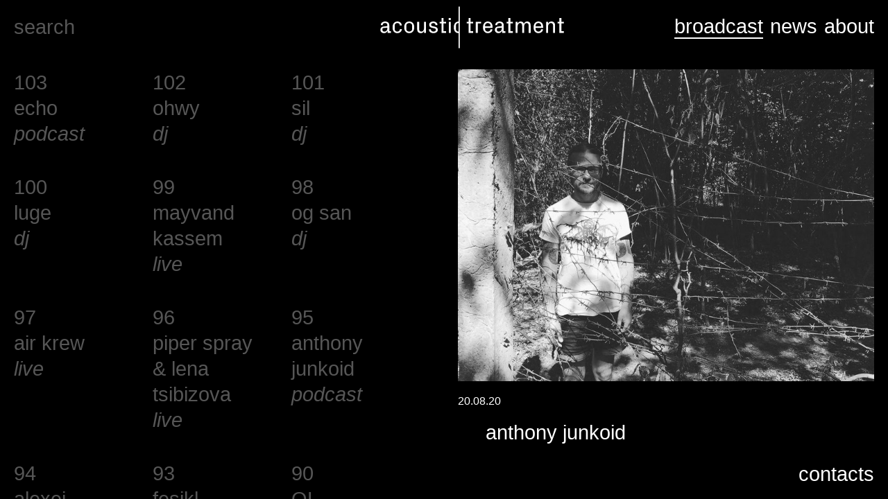

--- FILE ---
content_type: text/html; charset=utf-8
request_url: https://acoustictreatment.live/broadcast/FxWmbcAkv
body_size: 4628
content:
<!DOCTYPE html><html><head><meta charset="utf-8"><meta name="viewport" content="width=device-width, initial-scale=1.0, maximum-scale=1.0, user-scalable=no"><link rel="shortcut icon" href="/stuff/acoustic/icons/favicon.jpg" type="image/x-icon"><title>acoustic | treatment / broadcast / anthony junkoid</title><meta property="og:image" content="http://acoustictreatment.live/cdn/events/5f5e5397b4bb2102020eaacc/images/cover.jpg"><link rel="stylesheet" type="text/css" href="/build/acoustic/css/global.css?ver=1.0"><link rel="stylesheet" type="text/css" href="/build/acoustic/css/live.css?ver=1.0"><link rel="stylesheet" type="text/css" href="/build/acoustic/css/content.css?ver=1.0"><script type="text/javascript" src="/libs/js/jquery-3.3.1.min.js?ver=1.0"></script><script type="text/javascript" src="/build/acoustic/js/global.js?ver=1.0"></script><script type="text/javascript" src="/build/acoustic/js/live.js?ver=1.0"></script><script type="text/javascript" src="/build/acoustic/js/share.js?ver=1.0"></script></head><body><div class="outer_block"><div class="header_block"><div class="header_main"><div class="search_logo" style="background-image: url(/stuff/acoustic/icons/search.svg)"></div><input class="search_input" type="text" placeholder="search"><a class="logo_block" href="/"><img src="/stuff/acoustic/icons/logo.svg"></a><div class="menu_spacer"></div><div class="menu_open" style="background-image: url(/stuff/acoustic/icons/burger.svg)"></div></div><div class="header_down"><div class="menu_close" style="background-image: url(/stuff/acoustic/icons/x.svg)"></div><div class="menu_block"><div class="menu_inner"><a class="active" href="/broadcast"><span>broadcast</span></a><a href="/news"><span>news</span></a><a href="/about"><span>about</span></a></div></div></div></div><div class="content_block"><div class="panel_block left"><div class="panel_inner"><div class="event_item podcast"><div class="event_num">103</div><a class="event_title" href="/broadcast/bBzs9h013">echo</a><div class="event_type"><span>podcast</span></div></div><div class="event_item dj"><div class="event_num">102</div><a class="event_title" href="/broadcast/EvIZTfY1A">ohwy</a><div class="event_type"><span>dj</span></div></div><div class="event_item dj"><div class="event_num">101</div><a class="event_title" href="/broadcast/YbcIJdj2kP">sil</a><div class="event_type"><span>dj</span></div></div><div class="event_item dj"><div class="event_num">100</div><a class="event_title" href="/broadcast/U08sHRhfYK">luge</a><div class="event_type"><span>dj</span></div></div><div class="event_item live"><div class="event_num">99</div><a class="event_title" href="/broadcast/cdkbI1BCL">mayvand kassem</a><div class="event_type"><span>live</span></div></div><div class="event_item dj"><div class="event_num">98</div><a class="event_title" href="/broadcast/_k_sF9e0w">og san</a><div class="event_type"><span>dj</span></div></div><div class="event_item live"><div class="event_num">97</div><a class="event_title" href="/broadcast/c9K6BTaTt">air krew</a><div class="event_type"><span>live</span></div></div><div class="event_item live"><div class="event_num">96</div><a class="event_title" href="/broadcast/W_T9TleB2">piper spray &amp; lena tsibizova</a><div class="event_type"><span>live</span></div></div><div class="event_item podcast"><div class="event_num">95</div><a class="event_title" href="/broadcast/FxWmbcAkv">anthony junkoid</a><div class="event_type"><span>podcast</span></div></div><div class="event_item live"><div class="event_num">94</div><a class="event_title" href="/broadcast/lPAGYHudL">alexei borisov + katya rekk</a><div class="event_type"><span>live</span></div></div><div class="event_item live"><div class="event_num">93</div><a class="event_title" href="/broadcast/JJgRizQvd">fesikl mikensky performing live at dig record store</a><div class="event_type"><span>live</span></div></div><div class="event_item dj"><div class="event_num">90</div><a class="event_title" href="/broadcast/mFFy6IYQr">OL</a><div class="event_type"><span>dj</span></div></div><div class="event_item live"><div class="event_num">89</div><a class="event_title" href="/broadcast/Lw2Iy6_0T">roma geigert</a><div class="event_type"><span>live</span></div></div><div class="event_item live"><div class="event_num">88</div><a class="event_title" href="/broadcast/lIUourCbm">дорогой серёжа</a><div class="event_type"><span>live</span></div></div><div class="event_item live"><div class="event_num">87</div><a class="event_title" href="/broadcast/Q86BbdtEL">sofist</a><div class="event_type"><span>live</span></div></div><div class="event_item podcast"><div class="event_num">86</div><a class="event_title" href="/broadcast/8bG0M24bY">kije</a><div class="event_type"><span>podcast</span></div></div><div class="event_item podcast"><div class="event_num">85</div><a class="event_title" href="/broadcast/7SoCTASxg">dj 1985</a><div class="event_type"><span>podcast</span></div></div><div class="event_item podcast"><div class="event_num">84</div><a class="event_title" href="/broadcast/a01oBWNuh">vera vishnevaya</a><div class="event_type"><span>podcast</span></div></div><div class="event_item podcast"><div class="event_num">83</div><a class="event_title" href="/broadcast/Z0kSqjV9c">omma</a><div class="event_type"><span>podcast</span></div></div><div class="event_item podcast"><div class="event_num">82</div><a class="event_title" href="/broadcast/ugdrrmzF0">.noa</a><div class="event_type"><span>podcast</span></div></div><div class="event_item live"><div class="event_num">81</div><a class="event_title" href="/broadcast/SpOVHV-ZW">rites of passage</a><div class="event_type"><span>live</span></div></div><div class="event_item live"><div class="event_num">80</div><a class="event_title" href="/broadcast/VUdPgfj8G">uasmi nasser</a><div class="event_type"><span>live</span></div></div><div class="event_item dj"><div class="event_num">79</div><a class="event_title" href="/broadcast/PR09cUzri">xio</a><div class="event_type"><span>dj</span></div></div><div class="event_item dj"><div class="event_num">78</div><a class="event_title" href="/broadcast/Xcf2xtihJ">polam</a><div class="event_type"><span>dj</span></div></div><div class="event_item dj"><div class="event_num">77</div><a class="event_title" href="/broadcast/LxTrLjECF">cdj</a><div class="event_type"><span>dj</span></div></div><div class="event_item dj"><div class="event_num">76</div><a class="event_title" href="/broadcast/532Z6-WHY">kassir</a><div class="event_type"><span>dj</span></div></div><div class="event_item dj"><div class="event_num">75</div><a class="event_title" href="/broadcast/9WFMVVx7q">artem krapivin</a><div class="event_type"><span>dj</span></div></div><div class="event_item dj"><div class="event_num">74</div><a class="event_title" href="/broadcast/xhaGRws6a">timur omar</a><div class="event_type"><span>dj</span></div></div><div class="event_item live"><div class="event_num"></div><a class="event_title" href="/broadcast/2AKWWCMUW">container</a><div class="event_type"><span>live</span></div></div><div class="event_item live"><div class="event_num"></div><a class="event_title" href="/broadcast/VfaJ8dErk">zoe mc pherson</a><div class="event_type"><span>live</span></div></div><div class="event_item doc"><div class="event_num"></div><a class="event_title" href="/broadcast/zBtZ30E4L">seven sisters muzik</a><div class="event_type"><span>doc</span></div></div><div class="event_item dj"><div class="event_num">73</div><a class="event_title" href="/broadcast/J6AVOAqXa">vtgnike</a><div class="event_type"><span>dj</span></div></div><div class="event_item dj"><div class="event_num">72</div><a class="event_title" href="/broadcast/82KBX_aEq">low808</a><div class="event_type"><span>dj</span></div></div><div class="event_item dj"><div class="event_num">71</div><a class="event_title" href="/broadcast/7PrCOuyi_">ranishe niyaak</a><div class="event_type"><span>dj</span></div></div><div class="event_item live"><div class="event_num">70</div><a class="event_title" href="/broadcast/VOriHytoL">lvrin</a><div class="event_type"><span>live</span></div></div><div class="event_item dj"><div class="event_num">69</div><a class="event_title" href="/broadcast/ELkj4_uzs">a.latif</a><div class="event_type"><span>dj</span></div></div><div class="event_item live"><div class="event_num">68</div><a class="event_title" href="/broadcast/yxelB5A5D">yerofeyev</a><div class="event_type"><span>live</span></div></div><div class="event_item dj"><div class="event_num">67</div><a class="event_title" href="/broadcast/6oiWN73-z">denis riabov</a><div class="event_type"><span>dj</span></div></div><div class="event_item dj"><div class="event_num">66</div><a class="event_title" href="/broadcast/G0p7t8Xcd">dasha mamba</a><div class="event_type"><span>dj</span></div></div><div class="event_item dj"><div class="event_num">65</div><a class="event_title" href="/broadcast/rBjIgNMRg">burago</a><div class="event_type"><span>dj</span></div></div><div class="event_item dj"><div class="event_num">64</div><a class="event_title" href="/broadcast/nyijqEbv4">molodoy chelovek</a><div class="event_type"><span>dj</span></div></div><div class="event_item dj"><div class="event_num">61</div><a class="event_title" href="/broadcast/nL62EGPqk">oleg gls</a><div class="event_type"><span>dj</span></div></div><div class="event_item dj"><div class="event_num">60</div><a class="event_title" href="/broadcast/7Ati6vpX0">nikita voronin</a><div class="event_type"><span>dj</span></div></div><div class="event_item live"><div class="event_num">59</div><a class="event_title" href="/broadcast/cY6HMoh4H">acute velleity</a><div class="event_type"><span>live</span></div></div><div class="event_item live"><div class="event_num">58</div><a class="event_title" href="/broadcast/SOPuUCWbv">elvin brandhi</a><div class="event_type"><span>live</span></div></div><div class="event_item live"><div class="event_num">57</div><a class="event_title" href="/broadcast/O035z1UHb">bolshevo jazz-trio</a><div class="event_type"><span>live</span></div></div><div class="event_item live"><div class="event_num">56</div><a class="event_title" href="/broadcast/tFmHoQ9Oq">rnbws</a><div class="event_type"><span>live</span></div></div><div class="event_item live"><div class="event_num">55</div><a class="event_title" href="/broadcast/6qP9DlhO5">eugeneismyname</a><div class="event_type"><span>live</span></div></div><div class="event_item dj"><div class="event_num">54</div><a class="event_title" href="/broadcast/IuDRqtQgF">i96y</a><div class="event_type"><span>dj</span></div></div><div class="event_item live"><div class="event_num">53</div><a class="event_title" href="/broadcast/NFjWtGDe2">yssue</a><div class="event_type"><span>live</span></div></div><div class="event_item live"><div class="event_num">52</div><a class="event_title" href="/broadcast/dCayI8DJ5">andrew lee &amp; viktor glazunov &quot;object and environment&quot;</a><div class="event_type"><span>live</span></div></div><div class="event_item dj"><div class="event_num">51</div><a class="event_title" href="/broadcast/8TaXNOSvS">flaty</a><div class="event_type"><span>dj</span></div></div><div class="event_item dj"><div class="event_num">50</div><a class="event_title" href="/broadcast/JPJePOFqI">andrey ramonov</a><div class="event_type"><span>dj</span></div></div><div class="event_item live"><div class="event_num">48</div><a class="event_title" href="/broadcast/oHUJKJG0K">lisokot + katya ost: calypsol</a><div class="event_type"><span>live</span></div></div><div class="event_item live"><div class="event_num">49</div><a class="event_title" href="/broadcast/9Z-fsZf8L">fedor vetkalov</a><div class="event_type"><span>live</span></div></div><div class="event_item live"><div class="event_num">47</div><a class="event_title" href="/broadcast/-A8j56kRF">theo nabicht + jon heilbron</a><div class="event_type"><span>live</span></div></div><div class="event_item live"><div class="event_num">46</div><a class="event_title" href="/broadcast/XMdZSTvVV">viktoryia kharkevich: cycle</a><div class="event_type"><span>live</span></div></div><div class="event_item dj"><div class="event_num">45</div><a class="event_title" href="/broadcast/SRGhiRBcH">maksim panfilov</a><div class="event_type"><span>dj</span></div></div><div class="event_item live"><div class="event_num">44</div><a class="event_title" href="/broadcast/orHU7qFuV">roma geigert</a><div class="event_type"><span>live</span></div></div><div class="event_item dj"><div class="event_num">43</div><a class="event_title" href="/broadcast/IRJLoSqVr">nabihah iqbal</a><div class="event_type"><span>dj</span></div></div><div class="event_item dj"><div class="event_num">42</div><a class="event_title" href="/broadcast/PQMnyiidh">koyil</a><div class="event_type"><span>dj</span></div></div><div class="event_item dj"><div class="event_num">41</div><a class="event_title" href="/broadcast/4w3xhU_ZX">zumvo</a><div class="event_type"><span>dj</span></div></div><div class="event_item live"><div class="event_num">40</div><a class="event_title" href="/broadcast/wDdg6mxZ4">eau</a><div class="event_type"><span>live</span></div></div><div class="event_item live"><div class="event_num">39</div><a class="event_title" href="/broadcast/ygZRv2_y7">infx</a><div class="event_type"><span>live</span></div></div><div class="event_item live"><div class="event_num">38</div><a class="event_title" href="/broadcast/6pNZW1jQd">margenrot</a><div class="event_type"><span>live</span></div></div><div class="event_item live"><div class="event_num">37</div><a class="event_title" href="/broadcast/rLG3LBJV-">elektricheskaya sobaka</a><div class="event_type"><span>live</span></div></div><div class="event_item live"><div class="event_num">36</div><a class="event_title" href="/broadcast/DkrKnNoNj">pataphysical</a><div class="event_type"><span>live</span></div></div><div class="event_item dj"><div class="event_num">35</div><a class="event_title" href="/broadcast/JHPN808VL">seven sisters muzik</a><div class="event_type"><span>dj</span></div></div><div class="event_item dj"><div class="event_num">34</div><a class="event_title" href="/broadcast/hY5ocHbED">broshuda</a><div class="event_type"><span>dj</span></div></div><div class="event_item live"><div class="event_num">33</div><a class="event_title" href="/broadcast/mVSIkCMQY">palekh</a><div class="event_type"><span>live</span></div></div><div class="event_item dj"><div class="event_num">32</div><a class="event_title" href="/broadcast/j8v5QN4Y9">sippin'silk</a><div class="event_type"><span>dj</span></div></div><div class="event_item dj"><div class="event_num">31</div><a class="event_title" href="/broadcast/WWWGRt8gN">lisa smirnova</a><div class="event_type"><span>dj</span></div></div><div class="event_item dj"><div class="event_num">30</div><a class="event_title" href="/broadcast/IcSII0Vgg">chronic preview</a><div class="event_type"><span>dj</span></div></div><div class="event_item dj"><div class="event_num">29</div><a class="event_title" href="/broadcast/JnIuB9m5r">hipushit</a><div class="event_type"><span>dj</span></div></div><div class="event_item live"><div class="event_num">28</div><a class="event_title" href="/broadcast/QhspyXanU">kp transmission</a><div class="event_type"><span>live</span></div></div><div class="event_item dj"><div class="event_num">27</div><a class="event_title" href="/broadcast/1auzCEOBl">mika shlimmer</a><div class="event_type"><span>dj</span></div></div><div class="event_item dj"><div class="event_num">26</div><a class="event_title" href="/broadcast/RrrYIVVGP">alien delon</a><div class="event_type"><span>dj</span></div></div><div class="event_item dj"><div class="event_num">25</div><a class="event_title" href="/broadcast/OeWK6yBAg">praise jah sound</a><div class="event_type"><span>dj</span></div></div><div class="event_item dj"><div class="event_num">24</div><a class="event_title" href="/broadcast/knG2L1Fif">praise jah sound</a><div class="event_type"><span>dj</span></div></div><div class="event_item dj"><div class="event_num">23</div><a class="event_title" href="/broadcast/5xIy8_3iW">praise jah sound</a><div class="event_type"><span>dj</span></div></div><div class="event_item dj"><div class="event_num">22</div><a class="event_title" href="/broadcast/neEJI1Tcv">praise jah sound</a><div class="event_type"><span>dj</span></div></div><div class="event_item dj"><div class="event_num">21</div><a class="event_title" href="/broadcast/QR9gI9Lhi">dmitry shevelev</a><div class="event_type"><span>dj</span></div></div><div class="event_item live"><div class="event_num">20</div><a class="event_title" href="/broadcast/ULhem-LDf">thriwax</a><div class="event_type"><span>live</span></div></div><div class="event_item dj"><div class="event_num">19</div><a class="event_title" href="/broadcast/phAOn3qwB">rites of passage</a><div class="event_type"><span>dj</span></div></div><div class="event_item dj"><div class="event_num">18</div><a class="event_title" href="/broadcast/WDGis4bYJ">sariim</a><div class="event_type"><span>dj</span></div></div><div class="event_item dj"><div class="event_num">17</div><a class="event_title" href="/broadcast/MAeSTPUvt">vip</a><div class="event_type"><span>dj</span></div></div><div class="event_item dj"><div class="event_num">16</div><a class="event_title" href="/broadcast/425BoCdwL">XΛN</a><div class="event_type"><span>dj</span></div></div><div class="event_item dj"><div class="event_num">15</div><a class="event_title" href="/broadcast/a8FZh2U2G">vtgnike</a><div class="event_type"><span>dj</span></div></div><div class="event_item live"><div class="event_num">14</div><a class="event_title" href="/broadcast/uQGAJqsxk">nicolai schizoph</a><div class="event_type"><span>live</span></div></div><div class="event_item live"><div class="event_num">13</div><a class="event_title" href="/broadcast/SWIznWsKO">hypnaton</a><div class="event_type"><span>live</span></div></div><div class="event_item dj"><div class="event_num">12</div><a class="event_title" href="/broadcast/M2IcRHg60">lucia</a><div class="event_type"><span>dj</span></div></div><div class="event_item live"><div class="event_num">11</div><a class="event_title" href="/broadcast/T2adxI-eU">mechta</a><div class="event_type"><span>live</span></div></div><div class="event_item dj"><div class="event_num">10</div><a class="event_title" href="/broadcast/mlSQZu86Z">emil mirzoev</a><div class="event_type"><span>dj</span></div></div><div class="event_item dj"><div class="event_num">9</div><a class="event_title" href="/broadcast/sdmykTcGo">vlad dobrovolski</a><div class="event_type"><span>dj</span></div></div><div class="event_item dj"><div class="event_num">8</div><a class="event_title" href="/broadcast/spWVNHUIt">p-sh</a><div class="event_type"><span>dj</span></div></div><div class="event_item live"><div class="event_num">7</div><a class="event_title" href="/broadcast/RGJsc5Xdq">suspense deluxe</a><div class="event_type"><span>live</span></div></div><div class="event_item dj"><div class="event_num">6</div><a class="event_title" href="/broadcast/mN7PVToSU">k</a><div class="event_type"><span>dj</span></div></div><div class="event_item dj"><div class="event_num">5</div><a class="event_title" href="/broadcast/OrsEiMqSP">gestalt</a><div class="event_type"><span>dj</span></div></div><div class="event_item dj"><div class="event_num">4</div><a class="event_title" href="/broadcast/R5Xf7_P_z">eugenie galochkin</a><div class="event_type"><span>dj</span></div></div><div class="event_item live"><div class="event_num">3</div><a class="event_title" href="/broadcast/TFrN4HpH8">wolffflow</a><div class="event_type"><span>live</span></div></div><div class="event_item dj"><div class="event_num">2</div><a class="event_title" href="/broadcast/_-9xrv-1U">koyil</a><div class="event_type"><span>dj</span></div></div><div class="event_item live"><div class="event_num">1</div><a class="event_title" href="/broadcast/ILPKgJ0ts">ilya artemov</a><div class="event_type"><span>live</span></div></div></div></div><div class="panel_block right show"><div class="panel_inner"><div class="content_body"><img class="content_cover" src="/cdn/events/5f5e5397b4bb2102020eaacc/images/cover.jpg"><div class="content_date">20.08.20</div><div class="content_title">anthony junkoid</div><div class="content_intro"></div><div class="content_description"><html><head></head><body><iframe width="100%" height="166" scrolling="no" frameborder="no" allow="autoplay" src="https://w.soundcloud.com/player/?url=https%3A//api.soundcloud.com/tracks/881251009&color=%23050505&auto_play=false&hide_related=false&show_comments=true&show_user=true&show_reposts=false&show_teaser=true"></iframe><div><br></div><h3><span style="font-weight: normal;">Anthony Junkoid (Антон Шмаргович) ведущий пeредачи Unaussprechlichen Kulten на киевском 20ft Radio записал  двухчасовое аудио-размышление на тему чувственности и смирения. </span>«Это мерцающий музыкальный лабиринт, в тайных ходах которого смутные сомнения вспыхивают бликами надежд, а зияющая тьма брезжит зыбким светом…» <span style="font-weight: normal;">— такое аллегорическое пояснение нам дает сам автор. Приятного прослушивания. <br></span><br><br><span style="font-weight: normal;">Anton Shmargovich, the host of Unaussprechlichen Kulten radio show on Kiev's 20ft Radio, recorded a two-hour audio reflection on the topic of sensuality and humility. </span>“This is a flickering musical labyrinth, in the secret passages of which vague doubts flare up with glare of hope, and the gaping darkness dawns with a wavering light…” <span style="font-weight: normal;">— such an allegorical explanation is given by the author himself.</span></h3><div><br></div></body></html></div></div><div class="content_share"><div class="s_button" social="fb">share ↵</div></div></div></div></div><div class="search_block"></div><div class="footer_block"><div class="down_block"><a href="/contacts">contacts</a></div></div></div><!-- Yandex.Metrika counter -->
<!-- /Yandex.Metrika counter -->
<!-- Google Analytics counter -->
<!-- /Google Analytics counter --></body></html>

--- FILE ---
content_type: text/css
request_url: https://acoustictreatment.live/build/acoustic/css/global.css?ver=1.0
body_size: 2004
content:
@font-face{font-family:'PT Mono';src:url("/libs/fonts/PTMono/PTM55F_W.eot");src:local('PT Mono'),url("/libs/fonts/PTMono/PTM55F_W.eot?#iefix") format('embedded-opentype'),url("/libs/fonts/PTMono/PTM55F_W.woff") format('woff'),url("/libs/fonts/PTMono/ptf55m_w.ttf") format('truetype'),url("/libs/fonts/PTMono/PTM55F_W.svg#PTMono-Regular") format('svg')}@font-face{font-family:'PT Mono';src:url("/libs/fonts/PTMono/PTM75F_W.eot");font-style:normal;font-weight:bold;src:local('PT Mono Bold'),url("/libs/fonts/PTMono/PTM75F_W.eot?#iefix") format('embedded-opentype'),url("/libs/fonts/PTMono/PTM75F_W.woff") format('woff'),url("/libs/fonts/PTMono/PTM75F_W.ttf") format('truetype'),url("/libs/fonts/PTMono/PTM75F_W.svg#PTMono-Bold") format('svg')}@media screen and (max-width:1200px){.search_logo,.menu_open{display:block !important}.menu_block,.search_input,.menu_spacer{display:none !important}.search_input{text-align:center;margin:auto;margin-top:20px;font:18pt/20pt 'Arial' !important;margin-bottom:12px;}.search_input.show{display:block !important}.logo_block{margin-left:auto !important;margin-right:auto !important;margin-top:10px;}.logo_block.hide{display:none}.logo_block img{width:180px !important}.menu_block{width:100% !important;height:100% !important;position:fixed !important;background-color:#000;right:0 !important;left:0 !important;top:auto !important;padding-right:20px;-webkit-box-sizing:border-box;box-sizing:border-box;}.menu_block .menu_inner{margin-top:20px;float:right;text-align:right}.menu_block a{margin-right:0 !important;display:block;margin-bottom:15px}.footer_block{display:none;}.footer_block .subscribe_block,.footer_block .down_block{margin-top:20px;text-align:right;display:block !important;float:right !important}.content_block .panel_block,.search_block .panel_block{padding-top:80px !important;padding-bottom:40px !important;width:100% !important}.content_block .panel_block.right{display:none;}.content_block .panel_block.right.show{display:block !important}.search_block .panel_block{position:relative !important;height:auto !important;overflow:auto !important}}html,body{margin:0;padding:0;background-color:#000;color:#fff}a{color:#fff}.header_block{padding-left:20px;padding-right:20px;width:100%;position:fixed;-webkit-box-sizing:border-box;box-sizing:border-box;background-color:#000;top:0;z-index:9999;}.header_block .header_main{display:-webkit-box;display:-webkit-flex;display:-ms-flexbox;display:flex;-webkit-box-pack:justify;-webkit-justify-content:space-between;-ms-flex-pack:justify;justify-content:space-between;-webkit-box-align:center;-webkit-align-items:center;-ms-flex-align:center;align-items:center;}.header_block .header_main .menu_open,.header_block .header_main .search_logo{position:absolute;top:22px;width:30px;height:30px;background-position:center;background-repeat:no-repeat;background-size:contain;cursor:pointer;display:none}.header_block .header_main .search_logo{left:20px}.header_block .header_main .menu_open{right:20px;}.header_block .header_main .menu_open.hide{display:none !important}.header_block .header_main .search_input{-webkit-appearance:none;border-radius:0;padding:0;display:inline-block;border:none;outline:none;background-color:transparent;color:#fff;font:22pt/24pt 'Arial';min-width:120px}.header_block .header_main .search_input::-webkit-input-placeholder{opacity:1;color:#565656}.header_block .header_main .search_input::-moz-placeholder{opacity:1;color:#565656}.header_block .header_main .search_input:-ms-input-placeholder{opacity:1;color:#565656}.header_block .header_main .search_input::-ms-input-placeholder{opacity:1;color:#565656}.header_block .header_main .search_input::placeholder{opacity:1;color:#565656}.header_block .header_main .logo_block{margin-left:20px;margin-right:20px;}.header_block .header_main .logo_block img{width:280px;display:block}.header_block .header_main .menu_spacer{width:280px;height:21px}.header_block .header_down .search_logo,.header_block .header_down .menu_close{position:absolute;top:22px;right:20px;width:30px;height:30px;display:none;background-position:center;background-repeat:no-repeat;background-size:contain;cursor:pointer;}.header_block .header_down .search_logo.show,.header_block .header_down .menu_close.show{display:block}.header_block .header_down .menu_block{right:20px;position:absolute;top:22px;font:22pt/24pt 'Arial';z-index:99999;}.header_block .header_down .menu_block.show{display:block !important}.header_block .header_down .menu_block.hidden{display:none}.header_block .header_down .menu_block a{margin-right:10px;text-decoration:none;}.header_block .header_down .menu_block a.disabled{color:#565656;pointer-events:none}.header_block .header_down .menu_block a:last-child{margin-right:0}.header_block .header_down .menu_block a:hover span,.header_block .header_down .menu_block a.active span{border-bottom:2px solid #fff}.content_block .panel_block,.search_block .panel_block{width:50%;height:100%;position:absolute;overflow:scroll;padding-top:100px;padding-bottom:200px;-webkit-box-sizing:border-box;box-sizing:border-box;padding-left:20px;padding-right:20px;scrollbar-width:none;background-color:#000;-webkit-overflow-scrolling:touch;}.content_block .panel_block::-webkit-scrollbar,.search_block .panel_block::-webkit-scrollbar{display:none}.content_block .panel_block .panel_inner,.search_block .panel_block .panel_inner{max-width:920px;width:100%}.content_block .panel_block.left,.search_block .panel_block.left{left:0;}.content_block .panel_block.left .panel_inner,.search_block .panel_block.left .panel_inner{float:right}.content_block .panel_block.right,.search_block .panel_block.right{right:0;}.content_block .panel_block.right .panel_inner,.search_block .panel_block.right .panel_inner{float:left}.search_block{position:absolute;width:100%;height:100%;overflow:hidden;background-color:#000;display:none;}.search_block .context_title{font:22pt/24pt 'Arial';color:#565656;margin-bottom:40px}.search_block .result_item.event{width:33.333333333%;padding-right:40px;-webkit-box-sizing:border-box;box-sizing:border-box;display:inline-block;vertical-align:top;margin-bottom:40px;text-decoration:none;color:#565656;}.search_block .result_item.event:hover{color:#fff;}.search_block .result_item.event:hover .event_title{color:#fff}.search_block .result_item.event.hidden{display:none}.search_block .result_item.event .event_num{font:22pt/28pt 'Arial'}.search_block .result_item.event .event_title{font:22pt/28pt 'Arial';border-bottom:2px solid transparent;text-decoration:none;color:#565656;}.search_block .result_item.event .event_title:hover{border-bottom:2px solid #fff;color:#fff}.search_block .result_item.event .event_type{font:22pt/28pt 'Arial';font-style:italic;}.search_block .result_item.event .event_type.active span{color:#000;background-color:#565656}.search_block .result_item.event .event_type span{cursor:pointer;}.search_block .result_item.event .event_type span:hover{color:#000;background-color:#fff}.search_block .result_item.news{padding-right:20px;-webkit-box-sizing:border-box;box-sizing:border-box;margin-bottom:40px;cursor:pointer;text-decoration:none;display:block;color:#565656;}.search_block .result_item.news:hover .news_title span{color:#fff;border-bottom:2px solid #fff}.search_block .result_item.news:hover .news_date{color:#fff}.search_block .result_item.news .news_date{font:12pt/14pt 'Arial'}.search_block .result_item.news .news_title{margin-top:15px;text-indent:40px;font:22pt/28pt 'Arial';display:inline-block;text-decoration:none;color:#565656;}.search_block .result_item.news .news_title span{border-bottom:2px solid transparent}.search_block.show{display:block}.footer_block{padding-left:20px;padding-right:20px;-webkit-box-sizing:border-box;box-sizing:border-box;width:100%;z-index:9999999;position:fixed;bottom:0;padding-bottom:20px;padding-top:10px;background-color:#000;width:50%;right:0;overflow:hidden;}.footer_block.show{display:block}.footer_block .down_block{float:right;font:22pt/24pt 'Arial';}.footer_block .down_block a{margin-right:10px;text-decoration:none;}.footer_block .down_block a:last-child{margin-right:0}.footer_block .down_block a:hover,.footer_block .down_block a.active{border-bottom:2px solid #fff}

--- FILE ---
content_type: text/css
request_url: https://acoustictreatment.live/build/acoustic/css/live.css?ver=1.0
body_size: 1011
content:
@media screen and (max-width:1200px){.event_item{width:50% !important;}.event_item .event_num,.event_item .event_title,.event_item .event_type{font:16pt/16pt 'Arial' !important}}.panel_block.left .panel_inner{font-size:0}.event_item{width:33.333333333%;padding-right:40px;-webkit-box-sizing:border-box;box-sizing:border-box;display:inline-block;vertical-align:top;margin-bottom:40px;text-decoration:none;color:#565656;}.event_item:hover{color:#fff;}.event_item:hover .event_title{color:#fff}.event_item.hidden{display:none}.event_item .event_num{font:22pt/28pt 'Arial'}.event_item .event_title{font:22pt/28pt 'Arial';border-bottom:2px solid transparent;text-decoration:none;color:#565656;}.event_item .event_title:hover{border-bottom:2px solid #fff;color:#fff}.event_item .event_type{font:22pt/28pt 'Arial';font-style:italic;}.event_item .event_type.active span{color:#000;background-color:#565656}.event_item .event_type span{cursor:pointer;}.event_item .event_type span:hover{color:#000;background-color:#fff}

--- FILE ---
content_type: text/css
request_url: https://acoustictreatment.live/build/acoustic/css/content.css?ver=1.0
body_size: 449
content:
@media screen and (max-width:1200px){.content_title{font:20pt/22pt 'Arial' !important}.content_block{font:16pt/18pt 'Arial' !important}.content_share .s_button{font:16pt/18pt 'Arial' !important}}.content_body .content_embed{width:100%;position:relative;padding-bottom:56.25%;padding-top:0;height:0;}.content_body .content_embed .embed{position:absolute;top:0;left:0;width:100%;height:100%}.content_body .content_cover{width:100%;display:block}.content_body .content_date{font:12pt/14pt 'Arial';margin-top:20px}.content_body .content_title{margin-top:20px;font:22pt/24pt 'Arial';text-indent:40px;-webkit-box-sizing:border-box;box-sizing:border-box}.content_body .content_intro{margin-top:20px;text-indent:40px;font:16pt/22pt 'Arial'}.content_body .content_description{margin-top:20px;font:16pt/22pt 'Arial';}.content_body .content_description .content_embed{width:100%;position:relative;padding-bottom:56.25%;padding-top:0;height:0;}.content_body .content_description .content_embed .embed{position:absolute;top:0;left:0;width:100%;height:100%}.content_body .content_description img{width:100%}.content_share{margin-top:60px;}.content_share .s_button{font:22pt/24pt 'Arial';text-decoration:none;color:#00f;display:inline-block;cursor:pointer;}.content_share .s_button:hover{border-bottom:2px solid #00f}

--- FILE ---
content_type: application/javascript; charset=UTF-8
request_url: https://acoustictreatment.live/build/acoustic/js/live.js?ver=1.0
body_size: 872
content:
$(function(){$(".event_title").on("click",function(e){e.preventDefault();var n=$(this).attr("href");$.post("/broadcast",{id:n.split("/").slice(-1).pop()}).done(function(e){var t=$(e);$(".menu_close").trigger("click"),$("title").text($("title").text().split(" / ").slice(0,2).concat(t.find(".content_title").text().toLowerCase()).join(" / ")),$(".content_block").find(".panel_block.right").addClass("show").children(".panel_inner").empty().append(t),$(".panel_block.right").scrollTop(0),history.pushState(null,null,n)})}),$(".event_type").children("span").on("click",function(e){var t=$(this).parent(),n=t.closest(".event_item").attr("class").split(" ")[1];t.hasClass("active")?($(".event_item").removeClass("hidden"),$(".event_type").removeClass("active")):$(".event_item").addClass("hidden").filter("."+n).removeClass("hidden").find(".event_type").addClass("active")})});

--- FILE ---
content_type: image/svg+xml
request_url: https://acoustictreatment.live/stuff/acoustic/icons/logo.svg
body_size: 9082
content:
<svg xmlns="http://www.w3.org/2000/svg" width="251.613" height="69.355"><path fill="#ffffff" d="M108.773 28.027l-.011-.001c-.978 0-1.855.185-2.629.553a5.537 5.537 0 0 0-1.958 1.541c-.531.659-.932 1.465-1.204 2.419-.272.954-.408 2.007-.408 3.158 0 1.078.122 2.069.366 2.972.245.903.623 1.691 1.135 2.363a5.228 5.228 0 0 0 1.91 1.562c.761.369 1.672.553 2.732.553.023 0 .044-.004.067-.005v19.604h1.443V8.619h-1.443v19.408zm-.121 13.075c-.469 0-.906-.081-1.31-.242a3.409 3.409 0 0 1-1.076-.678 3.043 3.043 0 0 1-.738-1.078 3.602 3.602 0 0 1-.269-1.403v-4.243c0-.562.094-1.055.283-1.479.188-.423.443-.778.765-1.064.322-.285.681-.5 1.076-.643a3.644 3.644 0 0 1 1.242-.214c.05 0 .099.007.149.009v11.027c-.042.001-.08.008-.122.008zM131.047 42.802h2.543V30.57h4.396v-2.198h-6.939zM124.233 23.548h-2.543v4.824h-2.405v2.17h2.405v12.26h5.833v-2.184h-3.29V30.542h3.29v-2.17h-3.29zM200.79 29.215a3.627 3.627 0 0 0-1.432-.905 5.383 5.383 0 0 0-1.764-.284c-1.071 0-1.971.284-2.7.85a4.627 4.627 0 0 0-1.551 2.122c-.321-1.023-.85-1.774-1.585-2.253s-1.58-.719-2.535-.719c-1.014 0-1.857.256-2.53.768a4.577 4.577 0 0 0-1.492 1.955v-2.377h-2.544v14.43h2.544v-8.431c0-.627.085-1.205.255-1.735.171-.53.408-.988.712-1.375s.65-.684 1.037-.892a2.625 2.625 0 0 1 1.258-.311c.939 0 1.612.302 2.017.906.406.603.609 1.435.609 2.494v9.344h2.543v-8.431c0-.627.083-1.205.249-1.735.166-.53.402-.988.707-1.375a3.314 3.314 0 0 1 1.039-.892 2.636 2.636 0 0 1 1.26-.311c.952 0 1.631.302 2.037.906.406.603.61 1.435.61 2.494v9.344h2.543v-9.62c0-.931-.113-1.721-.339-2.37-.226-.65-.542-1.182-.948-1.597zM151.235 30.038a5.31 5.31 0 0 0-1.91-1.473c-.77-.359-1.672-.539-2.708-.539-.996 0-1.877.189-2.643.567a5.843 5.843 0 0 0-1.957 1.555c-.54.659-.946 1.456-1.218 2.391-.272.936-.408 1.951-.408 3.048 0 1.115.126 2.133.38 3.055.254.921.641 1.713 1.163 2.377a5.489 5.489 0 0 0 1.951 1.562c.779.377 1.69.566 2.732.566.77 0 1.503-.115 2.2-.345a6.33 6.33 0 0 0 1.876-.982 5.153 5.153 0 0 0 1.354-1.541c.348-.603.55-1.292.604-2.066h-2.53c-.092 1.004-.469 1.737-1.131 2.198s-1.444.691-2.345.691c-.451 0-.888-.072-1.311-.214a3.578 3.578 0 0 1-1.144-.636 3.047 3.047 0 0 1-.808-1.03c-.197-.405-.296-.871-.296-1.396v-1.534h9.675v-1.355c0-.967-.128-1.87-.385-2.709a6.405 6.405 0 0 0-1.141-2.19zm-1.086 4.222h-7.063v-.802c0-.525.094-.999.283-1.423.188-.424.448-.783.779-1.078s.708-.519 1.131-.671c.423-.152.869-.228 1.338-.228s.918.076 1.345.228c.428.152.805.376 1.131.671.327.295.584.654.773 1.078.188.424.283.898.283 1.423v.802zM216.736 30.038a5.31 5.31 0 0 0-1.91-1.473c-.77-.359-1.672-.539-2.708-.539-.996 0-1.877.189-2.643.567a5.857 5.857 0 0 0-1.958 1.555c-.539.659-.945 1.456-1.217 2.391-.272.936-.408 1.951-.408 3.048 0 1.115.126 2.133.38 3.055.254.921.641 1.713 1.163 2.377a5.489 5.489 0 0 0 1.951 1.562c.779.377 1.69.566 2.732.566.77 0 1.503-.115 2.2-.345a6.33 6.33 0 0 0 1.876-.982 5.153 5.153 0 0 0 1.354-1.541c.348-.603.55-1.292.604-2.066h-2.53c-.092 1.004-.469 1.737-1.131 2.198-.662.461-1.444.691-2.345.691-.451 0-.888-.072-1.311-.214a3.594 3.594 0 0 1-1.145-.636 3.057 3.057 0 0 1-.807-1.03c-.197-.405-.296-.871-.296-1.396v-1.534h9.675v-1.355c0-.967-.128-1.87-.385-2.709a6.405 6.405 0 0 0-1.141-2.19zm-1.086 4.222h-7.063v-.802c0-.525.094-.999.283-1.423.188-.424.448-.783.779-1.078s.708-.519 1.131-.671c.423-.152.869-.228 1.338-.228s.918.076 1.345.228c.428.152.805.376 1.131.671.327.295.584.654.773 1.078.188.424.283.898.283 1.423v.802zM245.173 30.542v-2.17h-3.29v-4.824h-2.543v4.824h-2.405v2.17h2.405v12.26h5.833v-2.184h-3.29V30.542zM175.843 23.548H173.3v4.824h-2.405v2.17h2.405v12.26h5.833v-2.184h-3.29V30.542h3.29v-2.17h-3.29zM232.391 29.215a3.681 3.681 0 0 0-1.474-.905 6.015 6.015 0 0 0-1.902-.284c-1.096 0-1.99.242-2.681.726-.691.484-1.235 1.15-1.631 1.997v-2.377h-2.543v14.43h2.543v-8.431c0-.627.09-1.205.27-1.735.179-.53.43-.988.753-1.375a3.35 3.35 0 0 1 1.133-.892 3.29 3.29 0 0 1 1.438-.311c1.096 0 1.847.302 2.253.906.405.603.608 1.435.608 2.494v9.344h2.543v-9.62c0-.931-.115-1.721-.345-2.37-.23-.65-.551-1.182-.965-1.597zM167.246 32.947c0-.848-.136-1.583-.407-2.205a3.95 3.95 0 0 0-1.148-1.527 5.026 5.026 0 0 0-1.741-.891 7.58 7.58 0 0 0-2.163-.298c-.773 0-1.494.113-2.165.339a5.366 5.366 0 0 0-1.751.961 4.764 4.764 0 0 0-1.186 1.472 4.004 4.004 0 0 0-.441 1.873h2.543c0-.931.27-1.599.809-2.005.539-.405 1.26-.608 2.163-.608.451 0 .862.044 1.23.132.369.087.684.239.947.456.263.216.465.509.608.877.143.369.214.834.214 1.396v1.161l-4.698.436c-1.438.129-2.516.598-3.235 1.407-.719.81-1.078 1.781-1.078 2.912 0 .571.103 1.12.311 1.645.207.525.499.977.877 1.354.424.434.926.761 1.507.982.58.221 1.23.331 1.949.331 1.078 0 2.004-.246 2.778-.739s1.359-1.251 1.755-2.274h.111l.055 2.668h4.312v-2.184h-2.156v-7.671zm-2.488 3.74c0 1.301-.331 2.362-.995 3.183-.663.821-1.571 1.232-2.723 1.232-.811 0-1.446-.155-1.907-.463-.461-.309-.691-.795-.691-1.459v-1.272c0-.415.067-.742.2-.982.134-.24.463-.378.988-.415l5.128-.474v.65zM49.697 30.148c-.533-.659-1.205-1.177-2.015-1.555s-1.763-.567-2.858-.567c-1.098 0-2.053.189-2.865.567a5.68 5.68 0 0 0-2.027 1.555c-.539.659-.94 1.456-1.203 2.391-.263.935-.395 1.951-.395 3.048 0 1.115.132 2.133.395 3.054.263.922.664 1.714 1.203 2.378a5.653 5.653 0 0 0 2.027 1.562c.812.377 1.767.566 2.865.566 1.086 0 2.036-.189 2.851-.566a5.55 5.55 0 0 0 2.022-1.562c.534-.664.935-1.456 1.202-2.378.267-.921.4-1.939.4-3.054 0-1.097-.133-2.113-.4-3.048s-.668-1.732-1.202-2.391zm-1.093 7.678c0 .488-.104.935-.311 1.341-.207.405-.48.748-.821 1.029-.34.281-.74.503-1.2.664-.46.161-.943.242-1.448.242a4.394 4.394 0 0 1-1.463-.242 3.872 3.872 0 0 1-1.2-.664 3.206 3.206 0 0 1-.821-1.029 2.909 2.909 0 0 1-.31-1.341v-4.478c0-.489.103-.935.31-1.341.207-.405.48-.751.821-1.037.34-.285.742-.509 1.207-.67.464-.161.95-.242 1.456-.242.505 0 .988.081 1.448.242.46.161.86.385 1.2.67.341.286.614.632.821 1.037.207.406.311.852.311 1.341v4.478zM18.984 32.947c0-.848-.136-1.583-.408-2.205a3.949 3.949 0 0 0-1.147-1.527 5.026 5.026 0 0 0-1.741-.891 7.556 7.556 0 0 0-2.164-.298c-.772 0-1.493.113-2.164.339s-1.255.546-1.751.961a4.75 4.75 0 0 0-1.186 1.472 4.002 4.002 0 0 0-.441 1.872h2.543c0-.93.27-1.598.809-2.004.539-.405 1.26-.608 2.163-.608.451 0 .861.044 1.23.131.368.088.684.24.947.457.262.216.465.509.608.877.143.369.214.834.214 1.396v1.161l-4.699.436c-1.437.129-2.516.598-3.234 1.407-.719.81-1.079 1.78-1.079 2.912 0 .571.104 1.119.311 1.645.208.525.5.976.878 1.354.424.433.926.76 1.507.982.58.221 1.23.331 1.948.331 1.079 0 2.005-.246 2.779-.739s1.359-1.251 1.755-2.274h.111l.055 2.668h4.312v-2.184h-2.156v-7.671zm-2.488 3.74c0 1.301-.332 2.362-.995 3.183-.664.821-1.571 1.232-2.723 1.232-.811 0-1.447-.155-1.907-.464-.461-.308-.691-.795-.691-1.458v-1.273c0-.414.066-.741.2-.981.133-.24.463-.378.988-.415l5.128-.474v.65zM31.688 40.341c-.625.507-1.407.761-2.345.761-.469 0-.905-.081-1.31-.242a3.42 3.42 0 0 1-1.076-.678 3.043 3.043 0 0 1-.738-1.078 3.602 3.602 0 0 1-.269-1.403v-4.243c0-.562.094-1.055.283-1.479a3.08 3.08 0 0 1 .765-1.064c.322-.285.681-.5 1.076-.643a3.648 3.648 0 0 1 1.242-.214c.414 0 .813.048 1.2.145.386.097.731.263 1.034.498.303.235.549.548.738.94.189.391.31.877.366 1.458h2.543c-.074-.875-.272-1.633-.594-2.274a4.784 4.784 0 0 0-1.243-1.582 4.962 4.962 0 0 0-1.767-.919 7.491 7.491 0 0 0-2.139-.298c-.978 0-1.854.185-2.629.553a5.537 5.537 0 0 0-1.958 1.541c-.531.659-.932 1.465-1.204 2.419-.272.954-.408 2.007-.408 3.158 0 1.078.122 2.069.367 2.972.244.903.622 1.691 1.134 2.363a5.228 5.228 0 0 0 1.91 1.562c.761.369 1.672.553 2.733.553.736 0 1.437-.103 2.105-.311a5.355 5.355 0 0 0 1.795-.953 5.437 5.437 0 0 0 1.332-1.618c.359-.649.584-1.416.676-2.301h-2.543c-.092 1.078-.45 1.871-1.076 2.377zM77.636 34.656l-2.433-.509c-.716-.148-1.235-.381-1.556-.697-.322-.317-.482-.759-.482-1.326 0-.614.274-1.112.822-1.494.548-.381 1.219-.572 2.011-.572.774 0 1.44.196 1.998.588.557.391.854 1.066.891 2.024h2.543c-.018-.81-.182-1.508-.49-2.094a4.218 4.218 0 0 0-1.23-1.444 5.268 5.268 0 0 0-1.742-.836 7.445 7.445 0 0 0-1.997-.27c-.793 0-1.509.109-2.15.325a5.661 5.661 0 0 0-1.672.878 3.817 3.817 0 0 0-1.092 1.306 3.5 3.5 0 0 0-.38 1.596c0 1.134.32 2.035.961 2.703.64.668 1.555 1.126 2.743 1.375l2.378.483c.967.185 1.64.452 2.018.802.377.35.566.816.566 1.396 0 .719-.313 1.267-.94 1.645-.626.378-1.363.567-2.211.567-.885 0-1.652-.237-2.301-.712-.65-.475-.993-1.191-1.03-2.149h-2.543c.018.81.179 1.522.482 2.135.304.613.72 1.124 1.248 1.534.529.41 1.145.719 1.848.926a7.96 7.96 0 0 0 2.268.311c.848 0 1.622-.115 2.322-.345.7-.231 1.307-.532 1.818-.906.511-.373.903-.82 1.175-1.34a3.614 3.614 0 0 0 .407-1.693c0-1.16-.348-2.076-1.045-2.747-.697-.671-1.765-1.158-3.205-1.46zM96.054 28.372h2.543v14.43h-2.543zM64.001 36.803c0 1.263-.316 2.294-.947 3.096s-1.485 1.203-2.564 1.203c-1.078 0-1.819-.307-2.225-.92-.405-.612-.608-1.439-.608-2.481v-9.329h-2.543v9.62c0 .921.117 1.709.352 2.363.235.655.56 1.189.975 1.604.414.414.91.716 1.486.905a5.92 5.92 0 0 0 1.859.283c1.087 0 1.962-.242 2.626-.725.663-.484 1.193-1.15 1.589-1.998v2.378h2.543v-14.43h-2.543v8.431zM95.998 23.548h2.654v2.668h-2.654zM89.24 23.548h-2.544v4.824h-2.405v2.17h2.405v12.26h5.833v-2.184H89.24V30.542h3.289v-2.17H89.24z"/></svg>

--- FILE ---
content_type: image/svg+xml
request_url: https://acoustictreatment.live/stuff/acoustic/icons/x.svg
body_size: 184
content:
<svg xmlns="http://www.w3.org/2000/svg" viewBox="0 0 27 28"><path fill="#fff" d="M24.8 2.6l-.7-.7-10.7 10.7L2.7 1.9l-.7.7 10.7 10.7L2 24l.7.8L13.4 14l10.7 10.8.7-.8-10.7-10.7z"/></svg>

--- FILE ---
content_type: application/javascript; charset=UTF-8
request_url: https://acoustictreatment.live/build/acoustic/js/global.js?ver=1.0
body_size: 808
content:
$(function(){var t={val:"",buf:"",checkResult:function(){this.buf!=this.val&&(this.buf=this.val,this.getResult.call(t,this.val))},getResult:function(e){$.post("/search",{text:e}).done(function(e){$(".menu_close").addClass("show"),$(".menu_open").addClass("hide"),$(".menu_block").addClass("hidden"),$(".search_block").addClass("show").empty().append(e)})}};$(".search_input").on("keyup change",function(e){t.val=$(this).val()}).on("focusin",function(e){t.interval=setInterval(function(){t.checkResult.call(t)},600)}).on("focusout",function(e){clearInterval(t.interval)}),$(".menu_close").on("click",function(e){$(".search_input").val(""),$(".menu_block, .footer_block, .menu_close").removeClass("show"),$(".search_block").removeClass("show").empty(),$(".menu_block").removeClass("hidden"),$(".menu_open").removeClass("hide")}),$(".logo_block").on("click",function(e){var t=$(".menu_block a.active").text();if(!/broadcast|news/.test(t))return!0;e.preventDefault(),$(".panel_block").removeClass("show"),$(".search_block").hasClass("show")?($(".search_block").find(".content_results").empty(),$(".search_input").val("").focus()):($(".content_block").find(".panel_block.right").children(".panel_inner").empty(),$("title").text($("title").text().split(" / ").slice(0,2).join(" / ")),history.pushState(null,null,"/"+t))}),$(document).on("click",".result_item.event .event_type span",function(e){var t=$(this).parent(),n=t.closest(".result_item.event").attr("class").split(" ")[2];t.hasClass("active")?($(".result_item.event").removeClass("hidden"),$(".result_item.event .event_type").removeClass("active")):$(".result_item.event").addClass("hidden").filter("."+n).removeClass("hidden").find(".event_type").addClass("active")}),$(".menu_open").on("click",function(e){$(this).addClass("hide"),$(".menu_block, .footer_block, .menu_close").toggleClass("show")}),$(".search_logo").on("click",function(e){$(".logo_block").toggleClass("hide"),$(".search_input").toggleClass("show").focus()}),$(document).on("click",".panel_block.right a",function(e){e.preventDefault(),window.open($(this).attr("href"),"_blank")})});

--- FILE ---
content_type: application/javascript; charset=UTF-8
request_url: https://acoustictreatment.live/build/acoustic/js/share.js?ver=1.0
body_size: 549
content:
$(function(){$(document).on("click",".s_button",function(t){var e=$(this).attr("social"),o=location.href,r=$("title").text(),i="left="+(window.top.outerWidth/2+window.top.screenX-300)+",top="+(window.top.outerHeight/2+window.top.screenY-400)+",width=600,height=800",n={fb:{url:"https://www.facebook.com/sharer.php",params:{u:o,title:r}},twitter:{url:"https://twitter.com/intent/tweet",params:{text:o}},vk:{url:"https://vk.com/share.php",params:{url:o,title:r}}};/fb|twitter|vk/.test(e)&&window.open(n[e].url+"?"+$.param(n[e].params),"_blank",i)})});

--- FILE ---
content_type: image/svg+xml
request_url: https://acoustictreatment.live/stuff/acoustic/icons/burger.svg
body_size: 224
content:
<svg version="1.1" id="Layer_1" xmlns="http://www.w3.org/2000/svg" x="0" y="0" viewBox="0 0 27 28" xml:space="preserve"><style>.st0{fill:#fff}</style><path class="st0" d="M1 13.3h25v1H1zM1 1.9h25v1H1zM1 24.8h25v1H1z"/></svg>

--- FILE ---
content_type: image/svg+xml
request_url: https://acoustictreatment.live/stuff/acoustic/icons/search.svg
body_size: 568
content:
<svg version="1.1" id="Layer_1" xmlns="http://www.w3.org/2000/svg" x="0" y="0" viewBox="0 0 23 28" xml:space="preserve"><style>.st0{fill:#fff}</style><path class="st0" d="M11.1 22c-3.4 0-6.7-1.7-8.6-4.7-1.4-2.3-1.9-5-1.3-7.6s2.2-4.9 4.5-6.3c4.7-2.9 11-1.5 13.9 3.2 1.4 2.3 1.9 5 1.3 7.6-.6 2.6-2.2 4.9-4.5 6.3-1.6 1.1-3.5 1.5-5.3 1.5zm-7.7-5.2c2.7 4.3 8.3 5.5 12.5 2.9 2.1-1.3 3.5-3.3 4-5.7.5-2.4.1-4.8-1.1-6.9-2.7-4.3-8.3-5.6-12.5-2.9-2.1 1.3-3.5 3.3-4 5.7s-.2 4.8 1.1 6.9z"/><path transform="rotate(-32.001 18.146 23.246)" class="st0" d="M17.6 19.4h1V27h-1z"/></svg>